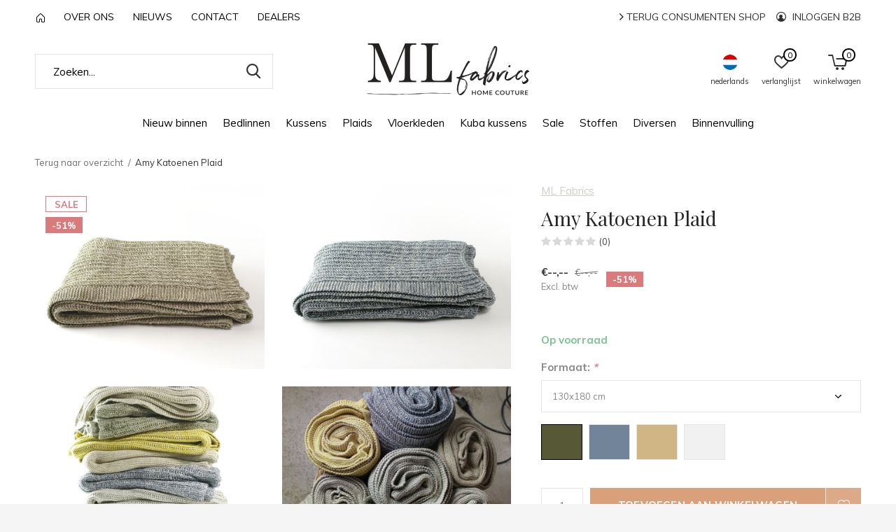

--- FILE ---
content_type: text/html;charset=utf-8
request_url: https://retailer.mlfabrics.nl/nl/amy-katoenen-plaid.html
body_size: 9905
content:
<!doctype html>
<html class="new  " lang="nl" dir="ltr">
	<head>
        <meta charset="utf-8"/>
<!-- [START] 'blocks/head.rain' -->
<!--

  (c) 2008-2025 Lightspeed Netherlands B.V.
  http://www.lightspeedhq.com
  Generated: 02-12-2025 @ 08:04:57

-->
<link rel="canonical" href="https://retailer.mlfabrics.nl/nl/amy-katoenen-plaid.html"/>
<link rel="alternate" href="https://retailer.mlfabrics.nl/nl/index.rss" type="application/rss+xml" title="Nieuwe producten"/>
<meta name="robots" content="noodp,noydir"/>
<meta property="og:url" content="https://retailer.mlfabrics.nl/nl/amy-katoenen-plaid.html?source=facebook"/>
<meta property="og:site_name" content="ML Fabrics"/>
<meta property="og:title" content="Amy Katoenen Plaid - ML Fabrics Stoffen Groothandel"/>
<meta property="og:description" content="ML Fabrics groothandel in linnen stoffen, levert uit voorraad linnen, plaids, fluwelen, katoenen &amp; zijde  kussens , hennep vloerkleden"/>
<meta property="og:image" content="https://cdn.webshopapp.com/shops/301306/files/357295927/ml-fabrics-amy-katoenen-plaid.jpg"/>
<!--[if lt IE 9]>
<script src="https://cdn.webshopapp.com/assets/html5shiv.js?2025-02-20"></script>
<![endif]-->
<!-- [END] 'blocks/head.rain' -->
		<meta charset="utf-8">
		<meta http-equiv="x-ua-compatible" content="ie=edge">
		<title>Amy Katoenen Plaid - ML Fabrics Stoffen Groothandel - ML Fabrics</title>
		<meta name="description" content="ML Fabrics groothandel in linnen stoffen, levert uit voorraad linnen, plaids, fluwelen, katoenen &amp; zijde  kussens , hennep vloerkleden">
		<meta name="keywords" content="ML, Fabrics, Amy, Katoenen, Plaid">
		<meta name="theme-color" content="#ffffff">
		<meta name="MobileOptimized" content="320">
		<meta name="HandheldFriendly" content="true">
		<meta name="viewport" content="width=device-width,initial-scale=1,maximum-scale=1,viewport-fit=cover,target-densitydpi=device-dpi,shrink-to-fit=no">
		<meta name="author" content="https://www.dmws.nl">
		<link rel="preload" as="style" href="https://cdn.webshopapp.com/assets/gui-2-0.css?2025-02-20">
		<link rel="preload" as="style" href="https://cdn.webshopapp.com/assets/gui-responsive-2-0.css?2025-02-20">
		<link rel="preload" href="https://fonts.googleapis.com/css?family=Muli:100,300,400,500,600,700,800,900%7CPlayfair%20Display:100,300,400,500,600,700,800,900" as="style">
		<link rel="preload" as="style" href="https://cdn.webshopapp.com/shops/301306/themes/175237/assets/fixed.css?2025112511482120201222164658">
    <link rel="preload" as="style" href="https://cdn.webshopapp.com/shops/301306/themes/175237/assets/screen.css?2025112511482120201222164658">
		<link rel="preload" as="style" href="https://cdn.webshopapp.com/shops/301306/themes/175237/assets/custom.css?2025112511482120201222164658">
		<link rel="preload" as="font" href="https://cdn.webshopapp.com/shops/301306/themes/175237/assets/icomoon.woff2?2025112511482120201222164658">
		<link rel="preload" as="script" href="https://cdn.webshopapp.com/assets/jquery-1-9-1.js?2025-02-20">
		<link rel="preload" as="script" href="https://cdn.webshopapp.com/assets/jquery-ui-1-10-1.js?2025-02-20">
		<link rel="preload" as="script" href="https://cdn.webshopapp.com/shops/301306/themes/175237/assets/scripts.js?2025112511482120201222164658">
		<link rel="preload" as="script" href="https://cdn.webshopapp.com/shops/301306/themes/175237/assets/custom.js?2025112511482120201222164658">
    <link rel="preload" as="script" href="https://cdn.webshopapp.com/assets/gui.js?2025-02-20">
		<link href="https://fonts.googleapis.com/css?family=Muli:100,300,400,500,600,700,800,900%7CPlayfair%20Display:100,300,400,500,600,700,800,900" rel="stylesheet" type="text/css">
		<link rel="stylesheet" media="screen" href="https://cdn.webshopapp.com/assets/gui-2-0.css?2025-02-20">
		<link rel="stylesheet" media="screen" href="https://cdn.webshopapp.com/assets/gui-responsive-2-0.css?2025-02-20">
    <link rel="stylesheet" media="screen" href="https://cdn.webshopapp.com/shops/301306/themes/175237/assets/fixed.css?2025112511482120201222164658">
		<link rel="stylesheet" media="screen" href="https://cdn.webshopapp.com/shops/301306/themes/175237/assets/screen.css?2025112511482120201222164658">
		<link rel="stylesheet" media="screen" href="https://cdn.webshopapp.com/shops/301306/themes/175237/assets/custom.css?2025112511482120201222164658">
		<link rel="icon" type="image/x-icon" href="https://cdn.webshopapp.com/shops/301306/themes/175237/assets/favicon.png?20251125093409">
		<link rel="apple-touch-icon" href="https://cdn.webshopapp.com/shops/301306/themes/175237/assets/apple-touch-icon.png?2025112511482120201222164658">
		<link rel="mask-icon" href="https://cdn.webshopapp.com/shops/301306/themes/175237/assets/safari-pinned-tab.svg?2025112511482120201222164658" color="#000000">
		<link rel="manifest" href="https://cdn.webshopapp.com/shops/301306/themes/175237/assets/manifest.json?2025112511482120201222164658">
		<link rel="preconnect" href="https://ajax.googleapis.com">
		<link rel="preconnect" href="//cdn.webshopapp.com/">
		<link rel="preconnect" href="https://fonts.googleapis.com">
		<link rel="preconnect" href="https://fonts.gstatic.com" crossorigin>
		<link rel="dns-prefetch" href="https://ajax.googleapis.com">
		<link rel="dns-prefetch" href="//cdn.webshopapp.com/">	
		<link rel="dns-prefetch" href="https://fonts.googleapis.com">
		<link rel="dns-prefetch" href="https://fonts.gstatic.com" crossorigin>
    <script src="https://cdn.webshopapp.com/assets/jquery-1-9-1.js?2025-02-20"></script>
    <script src="https://cdn.webshopapp.com/assets/jquery-ui-1-10-1.js?2025-02-20"></script>
		<meta name="msapplication-config" content="https://cdn.webshopapp.com/shops/301306/themes/175237/assets/browserconfig.xml?2025112511482120201222164658">
<meta property="og:title" content="Amy Katoenen Plaid - ML Fabrics Stoffen Groothandel">
<meta property="og:type" content="website"> 
<meta property="og:description" content="ML Fabrics groothandel in linnen stoffen, levert uit voorraad linnen, plaids, fluwelen, katoenen &amp; zijde  kussens , hennep vloerkleden">
<meta property="og:site_name" content="ML Fabrics">
<meta property="og:url" content="https://retailer.mlfabrics.nl/">
<meta property="og:image" content="https://cdn.webshopapp.com/shops/301306/files/357295927/300x250x2/ml-fabrics-amy-katoenen-plaid.jpg">
<meta itemprop="priceCurrency" content="EUR">
<meta name="twitter:title" content="Amy Katoenen Plaid - ML Fabrics Stoffen Groothandel">
<meta name="twitter:description" content="ML Fabrics groothandel in linnen stoffen, levert uit voorraad linnen, plaids, fluwelen, katoenen &amp; zijde  kussens , hennep vloerkleden">
<meta name="twitter:site" content="ML Fabrics">
<meta name="twitter:card" content="https://cdn.webshopapp.com/shops/301306/themes/175237/assets/logo.png?20251125093409">
<meta name="twitter:image" content="https://cdn.webshopapp.com/shops/301306/themes/175237/assets/banner-grid-banner-1-image.jpg?20251125093409">
<script type="application/ld+json">
  [
        {
      "@context": "http://schema.org",
      "@type": "Product", 
      "name": "ML Fabrics Amy Katoenen Plaid",
      "url": "https://retailer.mlfabrics.nl/nl/amy-katoenen-plaid.html",
      "brand": "ML Fabrics",            "image": "https://cdn.webshopapp.com/shops/301306/files/357295927/300x250x2/ml-fabrics-amy-katoenen-plaid.jpg",            "mpn": "06001309310",            "offers": {
        "@type": "Offer",
                "url": "https://retailer.mlfabrics.nl/nl/amy-katoenen-plaid.html",
        "priceValidUntil": "2026-12-02",
        "priceCurrency": "EUR",
          "availability": "https://schema.org/InStock",
          "inventoryLevel": "3"
              }
          },
        {
      "@context": "http://schema.org/",
      "@type": "Organization",
      "url": "https://retailer.mlfabrics.nl/",
      "name": "ML Fabrics",
      "legalName": "ML Fabrics",
      "description": "ML Fabrics groothandel in linnen stoffen, levert uit voorraad linnen, plaids, fluwelen, katoenen &amp; zijde  kussens , hennep vloerkleden",
      "logo": "https://cdn.webshopapp.com/shops/301306/themes/175237/assets/logo.png?20251125093409",
      "image": "https://cdn.webshopapp.com/shops/301306/themes/175237/assets/banner-grid-banner-1-image.jpg?20251125093409",
      "contactPoint": {
        "@type": "ContactPoint",
        "contactType": "Customer service",
        "telephone": "+31 (0) 180 634 368"
      },
      "address": {
        "@type": "PostalAddress",
        "streetAddress": "Bredeweg 118",
        "addressLocality": "Nederland",
        "postalCode": "2761 KB Zevenhuizen",
        "addressCountry": "NL"
      }
         
    },
    { 
      "@context": "http://schema.org", 
      "@type": "WebSite", 
      "url": "https://retailer.mlfabrics.nl/", 
      "name": "ML Fabrics",
      "description": "ML Fabrics groothandel in linnen stoffen, levert uit voorraad linnen, plaids, fluwelen, katoenen &amp; zijde  kussens , hennep vloerkleden",
      "author": [
        {
          "@type": "Organization",
          "url": "https://www.dmws.nl/",
          "name": "DMWS B.V.",
          "address": {
            "@type": "PostalAddress",
            "streetAddress": "Klokgebouw 195 (Strijp-S)",
            "addressLocality": "Eindhoven",
            "addressRegion": "NB",
            "postalCode": "5617 AB",
            "addressCountry": "NL"
          }
        }
      ]
    }
  ]
</script>    	</head>
	<body>
  	    <ul class="hidden-data hidden"><li>301306</li><li>175237</li><li>nee</li><li>nl</li><li>live</li><li>ml//mlfabrics/nl</li><li>https://retailer.mlfabrics.nl/nl/</li></ul><div id="root" ><header id="top" class=" static"><p id="logo" class="text-center"><a href="https://retailer.mlfabrics.nl/nl/" accesskey="h"><img src="https://cdn.webshopapp.com/shops/301306/themes/175237/assets/logo.png?20251125093409" alt="ML Fabrics - Groothandel in luxe natuurlijke stoffen, linnen, fluwelen en zijde kussens,  plaids en vloerkleden."></a></p><nav id="skip"><ul><li><a href="#nav" accesskey="n">Ga naar navigatie (n)</a></li><li><a href="#content" accesskey="c">Ga naar inhoud (c)</a></li><li><a href="#footer" accesskey="f">Ga naar footer (f)</a></li></ul></nav><nav id="nav" aria-label="Kies een categorie" class="align-center"><ul><li ><a  href="https://retailer.mlfabrics.nl/nl/nieuw-binnen/">Nieuw binnen</a></li><li ><a  href="https://retailer.mlfabrics.nl/nl/bedlinnen/">Bedlinnen</a></li><li ><a  href="https://retailer.mlfabrics.nl/nl/kussens/">Kussens</a><ul><li><a href="https://retailer.mlfabrics.nl/nl/kussens/fluwelen-kussens/">Fluwelen kussens</a></li><li><a href="https://retailer.mlfabrics.nl/nl/kussens/handgeweven-kussens/">Handgeweven kussens</a></li><li><a href="https://retailer.mlfabrics.nl/nl/kussens/100-zijden-kussens/">100% Zijden kussens</a></li><li><a href="https://retailer.mlfabrics.nl/nl/kussens/katoenen-kussens/">Katoenen kussens</a></li><li><a href="https://retailer.mlfabrics.nl/nl/kussens/binnen-vullingen/">Binnen vullingen</a></li></ul></li><li ><a  href="https://retailer.mlfabrics.nl/nl/plaids/">Plaids</a></li><li ><a  href="https://retailer.mlfabrics.nl/nl/vloerkleden/">Vloerkleden</a></li><li ><a  href="https://retailer.mlfabrics.nl/nl/kuba-kussens/">Kuba kussens</a></li><li ><a  href="https://retailer.mlfabrics.nl/nl/sale/">Sale</a></li><li ><a  href="https://retailer.mlfabrics.nl/nl/stoffen/">Stoffen</a></li><li ><a  href="https://retailer.mlfabrics.nl/nl/diversen/">Diversen</a></li><li ><a  href="https://retailer.mlfabrics.nl/nl/binnenvulling/">Binnenvulling</a></li><li class="desktop-hide"><a href="https://mlfabrics.webshopapp.com/nl/"><i class="icon-user-circle"></i> Terug consumenten shop</a></li><li class="desktop-hide"><a href class="login"><i class="icon-user-circle"></i> Inloggen B2B</a></li></ul><ul><li class="search"><a href="./"><i class="icon-zoom2"></i><span>zoeken</span></a></li><li class="lang"><a class="nl" href="./"><img src="https://cdn.webshopapp.com/shops/301306/themes/175237/assets/flag-nl.svg?2025112511482120201222164658" alt="Nederlands" width="22" height="22"><span>nederlands</span></a><ul><li><a title="Nederlands" lang="nl" href="https://retailer.mlfabrics.nl/nl/go/product/118298653"><img src="https://cdn.webshopapp.com/shops/301306/themes/175237/assets/flag-nl.svg?2025112511482120201222164658" alt="Nederlands" width="18" height="18"><span>Nederlands</span></a></li><li><a title="English" lang="en" href="https://retailer.mlfabrics.nl/en/go/product/118298653"><img src="https://cdn.webshopapp.com/shops/301306/themes/175237/assets/flag-en.svg?2025112511482120201222164658" alt="English" width="18" height="18"><span>English</span></a></li></ul></li><li class="fav"><a class="open-login"><i class="icon-heart-strong"></i><span>verlanglijst</span><span class="no items" data-wishlist-items>0</span></a></li><li class="cart"><a href="https://retailer.mlfabrics.nl/nl/cart/"><i class="icon-cart5"></i><span>winkelwagen</span><span class="no">0</span></a></li></ul></nav><div class="bar"><ul class="list-usp"><li><a href="https://retailer.mlfabrics.nl/nl/"><svg width="12" height="14" viewBox="0 0 12 14" fill="none" xmlns="http://www.w3.org/2000/svg"><path d="M5.313 1.26089C5.49867 1.08536 5.74449 0.987549 6 0.987549C6.25551 0.987549 6.50133 1.08536 6.687 1.26089L11.531 5.84089C11.831 6.12389 12 6.51789 12 6.93089V12.4999C12 12.8977 11.842 13.2792 11.5607 13.5606C11.2794 13.8419 10.8978 13.9999 10.5 13.9999H8.5C8.10218 13.9999 7.72064 13.8419 7.43934 13.5606C7.15804 13.2792 7 12.8977 7 12.4999V9.99989C7 9.86728 6.94732 9.74011 6.85355 9.64634C6.75979 9.55257 6.63261 9.49989 6.5 9.49989H5.5C5.36739 9.49989 5.24021 9.55257 5.14645 9.64634C5.05268 9.74011 5 9.86728 5 9.99989V12.4999C5 12.8977 4.84196 13.2792 4.56066 13.5606C4.27936 13.8419 3.89782 13.9999 3.5 13.9999H1.5C1.10218 13.9999 0.720644 13.8419 0.43934 13.5606C0.158035 13.2792 0 12.8977 0 12.4999V6.92989C0 6.51789 0.17 6.12389 0.47 5.83989L5.313 1.26089V1.26089ZM6 1.98789L1.156 6.56789C1.10682 6.61451 1.06764 6.67064 1.04082 6.73287C1.014 6.7951 1.00012 6.86213 1 6.92989V12.4999C1 12.6325 1.05268 12.7597 1.14645 12.8534C1.24021 12.9472 1.36739 12.9999 1.5 12.9999H3.5C3.63261 12.9999 3.75979 12.9472 3.85355 12.8534C3.94732 12.7597 4 12.6325 4 12.4999V9.99989C4 9.60207 4.15804 9.22054 4.43934 8.93923C4.72064 8.65793 5.10218 8.49989 5.5 8.49989H6.5C6.89782 8.49989 7.27936 8.65793 7.56066 8.93923C7.84196 9.22054 8 9.60207 8 9.99989V12.4999C8 12.6325 8.05268 12.7597 8.14645 12.8534C8.24021 12.9472 8.36739 12.9999 8.5 12.9999H10.5C10.6326 12.9999 10.7598 12.9472 10.8536 12.8534C10.9473 12.7597 11 12.6325 11 12.4999V6.92989C11 6.86196 10.9862 6.79474 10.9594 6.73233C10.9326 6.66992 10.8933 6.61363 10.844 6.56689L6 1.98789Z" fill="black"/></svg></a></li><li><a href="https://retailer.mlfabrics.nl/nl/service/about/" title="Over ons">
          Over ons
        </a></li><li><a href="https://retailer.mlfabrics.nl/nl/blogs/nieuws/" title="Nieuws">
          Nieuws
        </a></li><li><a href="https://retailer.mlfabrics.nl/nl/service/contact/" title="Contact">
          Contact
        </a></li><li><a href="https://retailer.mlfabrics.nl/nl/service/dealers/" title="Dealers">
          Dealers
        </a></li></ul><p><a href="https://mlfabrics.webshopapp.com/nl/"><i class="icon-chevron-right"></i> Terug consumenten shop</a><a href class="login"><i class="icon-user-circle"></i> Inloggen B2B</a></p></div><form action="https://retailer.mlfabrics.nl/nl/search/" method="get" id="formSearch" data-search-type="desktop"><p><label for="q">Zoeken...</label><input id="q" name="q" type="search" value="" autocomplete="off" required data-input="desktop"><button type="submit">Zoeken</button></p><div class="search-autocomplete" data-search-type="desktop"><ul class="list-cart small m0"></ul></div></form><div class="module-product-bar"><figure><img src="https://dummyimage.com/45x45/fff.png/fff" data-src="https://cdn.webshopapp.com/shops/301306/files/357295927/90x90x1/amy-katoenen-plaid.jpg" alt="Amy Katoenen Plaid" width="45" height="45"></figure><h3>ML Fabrics Amy Katoenen Plaid</h3><p class="price">
      €--,--
      <span>€--,--</span></p><p class="link-btn"><a href="https://retailer.mlfabrics.nl/nl/cart/add/237012321/">Toevoegen aan winkelwagen</a></p></div></header><main id="content"><nav class="nav-breadcrumbs desktop-only"><ul><li><a href="https://retailer.mlfabrics.nl/nl/">Terug naar overzicht</a></li><li>Amy Katoenen Plaid</li></ul></nav><article class="module-product"><ul class="list-product"><li ><a data-fancybox-group="gallery" href="https://cdn.webshopapp.com/shops/301306/files/357295927/image.jpg"><img src="https://cdn.webshopapp.com/shops/301306/files/357295927/790x632x1/ml-fabrics-amy-katoenen-plaid.jpg" alt="Amy Katoenen Plaid" ></a><ul class="label"><li class="overlay-c">Sale</li><li class="overlay-c fill">-51%</li><li class="btn  active mobile-only"><a href="javascript:;" class="add-to-wishlist" data-url="https://retailer.mlfabrics.nl/nl/account/wishlistAdd/118298653/?variant_id=237012321" data-id="118298653"><i class="icon-heart-outline"></i><span>Aan verlanglijst toevoegen</span></a></li></ul></li><li ><a data-fancybox-group="gallery" href="https://cdn.webshopapp.com/shops/301306/files/357295929/image.jpg"><img src="https://cdn.webshopapp.com/shops/301306/files/357295929/790x632x1/ml-fabrics-amy-katoenen-plaid.jpg" alt="Amy Katoenen Plaid" ></a></li><li ><a data-fancybox-group="gallery" href="https://cdn.webshopapp.com/shops/301306/files/357295923/image.jpg"><img src="https://cdn.webshopapp.com/shops/301306/files/357295923/790x632x1/ml-fabrics-amy-katoenen-plaid.jpg" alt="Amy Katoenen Plaid" ></a></li><li ><a data-fancybox-group="gallery" href="https://cdn.webshopapp.com/shops/301306/files/357295924/image.jpg"><img src="https://cdn.webshopapp.com/shops/301306/files/357295924/790x632x1/ml-fabrics-amy-katoenen-plaid.jpg" alt="Amy Katoenen Plaid" ></a></li><li ><a data-fancybox-group="gallery" href="https://cdn.webshopapp.com/shops/301306/files/357295925/image.jpg"><img src="https://cdn.webshopapp.com/shops/301306/files/357295925/790x632x1/ml-fabrics-amy-katoenen-plaid.jpg" alt="Amy Katoenen Plaid" ></a></li><li ><a data-fancybox-group="gallery" href="https://cdn.webshopapp.com/shops/301306/files/357295931/image.jpg"><img src="https://cdn.webshopapp.com/shops/301306/files/357295931/790x632x1/ml-fabrics-amy-katoenen-plaid.jpg" alt="Amy Katoenen Plaid" ></a></li><li ><a data-fancybox-group="gallery" href="https://cdn.webshopapp.com/shops/301306/files/357295935/image.jpg"><img src="https://cdn.webshopapp.com/shops/301306/files/357295935/790x632x1/ml-fabrics-amy-katoenen-plaid.jpg" alt="Amy Katoenen Plaid" ></a></li></ul><div><header><p><a href="https://retailer.mlfabrics.nl/nl/brands/ml-fabrics-3/">ML Fabrics</a></p><h1>Amy Katoenen Plaid</h1><p class="rating-a b" data-val="0" data-of="5"><a href="#section-reviews">(0)</a></p></header><form action="https://retailer.mlfabrics.nl/nl/cart/add/237012321/" id="product_configure_form" method="post" class="form-product" data-url="https://retailer.mlfabrics.nl/nl/cart/add/237012321/"><div class="fieldset"><p class="price">
          €--,--
          <span class="old">€--,--</span><span>Excl. btw</span><span class="label">-51%</span></p><ul class="list-plain"></ul><p class="in-stock-positive"><span class="strong">
                                                    
                                                    Op voorraad
                                
                                  </span></p><input type="hidden" name="bundle_id" id="product_configure_bundle_id" value=""><div class="product-configure"><div class="product-configure-options" aria-label="Select an option of the product. This will reload the page to show the new option." role="region"><div class="product-configure-options-option"><label for="product_configure_option_889847">Kleur: <em aria-hidden="true">*</em></label><select name="option[889847]" id="product_configure_option_889847" onchange="document.getElementById('product_configure_form').action = 'https://retailer.mlfabrics.nl/nl/product/options/118298653/'; document.getElementById('product_configure_form').submit();" aria-required="true"><option value="3679178" selected="selected">Army</option><option value="3679179">Jeans Blue</option><option value="3679180">Mustard</option><option value="3679181">Pearl</option></select><div class="product-configure-clear"></div></div><div class="product-configure-options-option"><label for="product_configure_option_889849">Formaat: <em aria-hidden="true">*</em></label><select name="option[889849]" id="product_configure_option_889849" onchange="document.getElementById('product_configure_form').action = 'https://retailer.mlfabrics.nl/nl/product/options/118298653/'; document.getElementById('product_configure_form').submit();" aria-required="true"><option value="3679189" selected="selected">130x180 cm</option></select><div class="product-configure-clear"></div></div></div></div><ul id="custom-variant-boxes" class="check-box"><li class=" active"><a href="https://retailer.mlfabrics.nl/nl/amy-katoenen-plaid.html?id=237012321" data-kleur="army"><span> Army</span></a></li><li class=" "><a href="https://retailer.mlfabrics.nl/nl/amy-katoenen-plaid.html?id=237012325" data-kleur="jeans blue"><span> Jeans Blue</span></a></li><li class=" "><a href="https://retailer.mlfabrics.nl/nl/amy-katoenen-plaid.html?id=237012329" data-kleur="mustard"><span> Mustard</span></a></li><li class=" "><a href="https://retailer.mlfabrics.nl/nl/amy-katoenen-plaid.html?id=237012333" data-kleur="pearl"><span> Pearl</span></a></li></ul></div><p class="submit m15"><input type="number" name="quantity" value="1"><button class="add-to-cart-button" type="submit">Toevoegen aan winkelwagen</button><a href="javascript:;" class="open-login"><i class="icon-heart-outline"></i><span>Inloggen voor wishlist</span></a></p><p class="link-btn"><a href="javascript:;" id="checkoutButton" class="a">Plaats order</a></p><ul class="list-usp"><li><i class="icon-truck"></i><span class="strong">Gratis verzending</span> Vanaf €--,--</li></ul><div><ul class="list-social b"><li>Delen:</li><li><a onclick="return !window.open(this.href,'Amy Katoenen Plaid', 'width=500,height=500')" target="_blank" href="https://www.facebook.com/sharer/sharer.php?u=https://retailer.mlfabrics.nl/nl/amy-katoenen-plaid.html"><i class="icon-facebook"></i> Facebook</a></li><li><a onclick="return !window.open(this.href,'Amy Katoenen Plaid', 'width=500,height=500')" target="_blank" href="https://pinterest.com/pin/create/button/?url=https://retailer.mlfabrics.nl/nl/amy-katoenen-plaid.html&description="><i class="icon-pinterest"></i> Pin it</a></li><li><a href="whatsapp://send?text=https://retailer.mlfabrics.nl/nl/amy-katoenen-plaid.html" data-action="share/whatsapp/share"><i class="icon-whatsapp"></i> Whatsapp</a></li></ul></div><p class="check"><input class="compare-check" id="add_compare_118298653" type="checkbox" value="" data-add-url="https://retailer.mlfabrics.nl/nl/compare/add/237012321/" data-del-url="https://retailer.mlfabrics.nl/nl/compare/delete/237012321/" data-id="118298653"  /><label for="add_compare_118298653">Toevoegen aan vergelijking</label></p></form></div></article><div class="cols-d m70 product-content"><article><h5 class="s28 m10">Productomschrijving</h5><p><strong>Voor werkdagen voor 14:00u besteld, de volgende werkdag in huis.</strong></p><p> </p><p>De Amy Katoenen Plaid is gemaakt van een grof gebreide zachte katoenen stof. Het plaid is heerlijk warm, natuurlijk en stoer. De katoenen plaid heeft een afmeting van 130 x 180 cm en is verkrijgbaar in de nieuwe kleuren Sand, Army, Pearl, Jeans Blue en Mustard. Bekijk ook de fijner gebreide <a href="https://www.mlfabrics.nl/bente-plaid">Bente Katoenen Plaid</a>.</p><h3> </h3><p>De hoogwaardige kwaliteit plaids van ML Fabrics Stoffen Groothandel zijn gemaakt van een natuurlijke blend van zijden, linnen en/of wollen stof. Met plaids, ook wel dekens genoemd, maak je van je huis een thuis. Sla een warm plaid over je heen als je het koud hebt op de bank. </p><h3>ML Fabrics - Linnen Stoffen Groothandel </h3><p>Naast plaids biedt ML Fabrics ook bedlinnen, tafellinnen, gordijnenstoffen, linnen stoffen, linnen kussens. ML Fabrics, stof groothandel, levert aan tientallen exclusieve en trendy winkels door heel Europa. ML Fabrics producten, zoals plaids, kenmerken zich door een mix van creativiteit en kennis met materialen en technieken. Alle plaids zijn van eigen label ML Fabrics en passen binnen een eigentijdse collectie die is samengesteld door een selecte groep vakbekwame wevers, producenten en trendwatchers.  </p><p> </p><h3>Voor 14:00u besteld, morgen in huis</h3><p>In de webshop van ML Fabrics kunt u online uw plaids bestellen. Alle plaids zijn direct uit voorraad leverbaar. Op werkdagen voor 14:00u besteld, is de volgende werkdag in huis. Past het plaid niet helemaal bij uw interieur? Dan kunt u het binnen 14 dagen terugsturen en krijgt u de aankoopwaarde van het linnen, zijden, katoenen of wollen plaid terug. </p></article><aside><h5 class="s28 m10">Specificaties</h5><ul class="list-info"><li><span>Bijzonderheden</span></li><li><span>Samenstelling</span> Gebreid plaid, 100% katoen</li><li><span>Wasvoorschriften</span> Wol programma, Niet centrifugeren, Niet in de droger, Niet bleken</li></ul></aside></div><article id="section-reviews"><header class="heading-rating"><h5 class="s28 m20">Reviews</h5><p class="rating-a strong" data-val="0" data-of="5">0<span> / 5</span></p><p class="overlay-e">0 sterren op basis van 0 beoordelingen</p><p class="link-btn"><a class="b" href="https://retailer.mlfabrics.nl/nl/account/review/118298653/">Je beoordeling toevoegen</a></p></header><ul class="list-comments a"></ul></article><article><header class="heading-mobile text-left"><h5 class="s28 m10">Recente artikelen</h5></header><ul class="list-collection compact"><li class="single no-ajax text-left"><div class="img"><figure><img src="https://cdn.webshopapp.com/shops/301306/files/357295929/900x660x1/amy-katoenen-plaid.jpg" alt="Amy Katoenen Plaid" width="310" height="430"></figure><form class="desktop-only" action="https://retailer.mlfabrics.nl/nl/amy-katoenen-plaid.html" method="post"><p><button class="w100" type="submit">Bekijk product</button></p></form></div><p>ML Fabrics</p><h2><a href="https://retailer.mlfabrics.nl/nl/amy-katoenen-plaid.html">Amy Katoenen Plaid</a></h2><p class="price">€--,--<span>€--,--</span></p></li></ul></article><script>
  if ($('.product-configure-options-option').length) {
		$('.product-configure-options-option').each(function() {
      if ($(this).find('> label').text().indexOf("Kleur") >= 0) {
        $(this).hide();
      } else { $(this).addClass('show'); }
    });
  }
</script></main><aside id="cart"><h5>Winkelwagen</h5><p>
    U heeft geen artikelen in uw winkelwagen...
  </p><p class="submit"><span class="freeshipping"><span>Bedrag tot gratis verzending</span> €--,--</span><span class="strong"><span>Totaal excl. btw</span> €--,--</span><a href="https://retailer.mlfabrics.nl/nl/cart/">Bestellen</a></p></aside><form action="https://retailer.mlfabrics.nl/nl/account/loginPost/" method="post" id="login"><h5>Inloggen Dealer Account</h5><p><label for="lc">E-mailadres</label><input type="email" id="lc" name="email" autocomplete='email' placeholder="E-mailadres" required></p><p><label for="ld">Wachtwoord</label><input type="password" id="ld" name="password" autocomplete='current-password' placeholder="Wachtwoord" required><a href="https://retailer.mlfabrics.nl/nl/account/password/">Wachtwoord vergeten?</a></p><p><button class="side-login-button" type="submit">Inloggen Dealer Account</button></p><footer><ul class="list-checks"><li>Ben je retailer of stylist en wil je dealer van ML Fabrics worden?</li><li>Vraag dan hieronder een dealer account aan.</li><li>Wij nemen binnen 2 werkdagen contact met u op.</li></ul><p class="link-btn"><a class="" href="https://retailer.mlfabrics.nl/nl/account/register/">DEALER ACCOUNT AANVRAGEN</a></p></footer><input type="hidden" name="key" value="76a1d130489434ca78c4e4ecde66d5e9" /><input type="hidden" name="type" value="login" /></form><p id="compare-btn" ><a class="open-compare"><i class="icon-compare"></i><span>vergelijk</span><span class="compare-items" data-compare-items>0</span></a></p><aside id="compare"><h5>Vergelijk producten</h5><ul class="list-cart compare-products"></ul><p class="submit"><span>You can compare a maximum of 5 products</span><a href="https://retailer.mlfabrics.nl/nl/compare/">Start vergelijking</a></p></aside><footer id="footer"><form id="formNewsletter" action="https://retailer.mlfabrics.nl/nl/account/newsletter/" method="post" class="form-newsletter"><input type="hidden" name="key" value="76a1d130489434ca78c4e4ecde66d5e9" /><h2 class="gui-page-title">Meld je aan voor onze nieuwsbrief</h2><p>Ontvang de nieuwste aanbiedingen en promoties</p><p><label for="formNewsletterEmail">E-mail adres</label><input type="email" id="formNewsletterEmail" name="email" required><button type="submit" class="submit-newsletter">Abonneer</button></p></form><nav><div><h3>Klantenservice</h3><ul><li><a href="https://retailer.mlfabrics.nl/nl/service/general-terms-conditions/">Algemene voorwaarden</a></li><li><a href="https://retailer.mlfabrics.nl/nl/service/contact/">Contact</a></li><li><a href="https://retailer.mlfabrics.nl/nl/service/dealers/">Dealers</a></li></ul></div><div><h3>Mijn account</h3><ul><li><a href="https://retailer.mlfabrics.nl/nl/account/" title="Registreren">Registreren</a></li><li><a href="https://retailer.mlfabrics.nl/nl/account/orders/" title="Mijn bestellingen">Mijn bestellingen</a></li><li><a href="https://retailer.mlfabrics.nl/nl/account/tickets/" title="Mijn tickets">Mijn tickets</a></li><li><a href="https://retailer.mlfabrics.nl/nl/account/wishlist/" title="Mijn verlanglijst">Mijn verlanglijst</a></li><li><a href="https://retailer.mlfabrics.nl/nl/compare/">Vergelijk producten</a></li></ul></div><div><h3>Categorieën</h3><ul><li><a href="https://retailer.mlfabrics.nl/nl/nieuw-binnen/">Nieuw binnen</a></li><li><a href="https://retailer.mlfabrics.nl/nl/bedlinnen/">Bedlinnen</a></li><li><a href="https://retailer.mlfabrics.nl/nl/kussens/">Kussens</a></li><li><a href="https://retailer.mlfabrics.nl/nl/plaids/">Plaids</a></li><li><a href="https://retailer.mlfabrics.nl/nl/vloerkleden/">Vloerkleden</a></li><li><a href="https://retailer.mlfabrics.nl/nl/kuba-kussens/">Kuba kussens</a></li><li><a href="https://retailer.mlfabrics.nl/nl/sale/">Sale</a></li><li><a href="https://retailer.mlfabrics.nl/nl/stoffen/">Stoffen</a></li></ul></div><div><h3>Over ons</h3><ul class="contact-footer m10"><li><span class="strong">ML Fabrics</span></li><li>Bredeweg 118</li><li>2761 KB Zevenhuizen</li><li>Nederland</li></ul><ul class="contact-footer m10"><li>Kvk 27180059</li></ul></div><div class="double"><ul class="link-btn"><li><a href="/cdn-cgi/l/email-protection#066b6a466b6a606764746f657528686a" class="a">Email us</a></li></ul><ul class="list-social"><li><a rel="external" href="https://www.facebook.com/ML-Fabrics-838203859599994/"><i class="icon-facebook"></i><span>Facebook</span></a></li><li><a rel="external" href="https://www.instagram.com/mlfabrics/"><i class="icon-instagram"></i><span>Instagram</span></a></li><li><a rel="external" href="https://nl.pinterest.com/mariel2767/_created/"><i class="icon-pinterest"></i><span>Pinterest</span></a></li></ul></div><figure><img data-src="https://cdn.webshopapp.com/shops/301306/themes/175237/assets/logo-upload-footer.png?20251125093409" alt="ML Fabrics - Groothandel in luxe natuurlijke stoffen, linnen, fluwelen en zijde kussens,  plaids en vloerkleden." width="180" height="40"></figure></nav><ul class="list-payments"><li><img data-src="https://cdn.webshopapp.com/shops/301306/themes/175237/assets/z-invoice.png?2025112511482120201222164658" alt="invoice" width="45" height="21"></li></ul><p class="copyright">© Copyright <span class="date">2019</span> - Theme By <a href="https://dmws.nl/themes/" target="_blank">DMWS</a>  - <a href="https://retailer.mlfabrics.nl/nl/rss/">RSS-feed</a></p></footer><script data-cfasync="false" src="/cdn-cgi/scripts/5c5dd728/cloudflare-static/email-decode.min.js"></script><script>
   var mobilemenuOpenSubsOnly = '0';
    	var instaUser = '';
   	var amount = '12';
 	    var showSecondImage = 1;
  var newsLetterSeconds = '1';
   var test = 'test';
	var basicUrl = 'https://retailer.mlfabrics.nl/nl/';
  var ajaxTranslations = {"Add to cart":"Toevoegen aan winkelwagen","Wishlist":"Verlanglijst","Add to wishlist":"Aan verlanglijst toevoegen","Compare":"Vergelijk","Add to compare":"Toevoegen om te vergelijken","Brands":"Merken","Discount":"Korting","Delete":"Verwijderen","Total excl. VAT":"Totaal excl. btw","Shipping costs":"Verzendkosten","Total incl. VAT":"Totaal incl. btw","Read more":"Lees meer","Read less":"Lees minder","No products found":"Geen producten gevonden","View all results":"Bekijk alle resultaten","":""};
  var categories_shop = {"10627944":{"id":10627944,"parent":0,"path":["10627944"],"depth":1,"image":470847373,"type":"category","url":"nieuw-binnen","title":"Nieuw binnen","description":"","count":25},"10627814":{"id":10627814,"parent":0,"path":["10627814"],"depth":1,"image":464881456,"type":"category","url":"bedlinnen","title":"Bedlinnen","description":"","count":13},"10627813":{"id":10627813,"parent":0,"path":["10627813"],"depth":1,"image":470847118,"type":"category","url":"kussens","title":"Kussens","description":"","count":68,"subs":{"13309438":{"id":13309438,"parent":10627813,"path":["13309438","10627813"],"depth":2,"image":487112408,"type":"category","url":"kussens\/fluwelen-kussens","title":"Fluwelen kussens","description":"Ontdek onze fluwelen kussens in meer dan 50 kleuren \u2013 van subtiele pasteltinten tot diepe, rijke kleuren. Gemaakt van 100% dik katoenfluweel, voelen ze altijd heerlijk zacht aan en geven ze elk interieur een luxe uitstraling.","count":14},"13311237":{"id":13311237,"parent":10627813,"path":["13311237","10627813"],"depth":2,"image":487150127,"type":"category","url":"kussens\/handgeweven-kussens","title":"Handgeweven kussens","description":"Onze handgeweven kussens zijn gemaakt van een zorgvuldig geweven blend van zijde, linnen en wol. De garens worden ambachtelijk gesponnen, geverfd en met de hand geweven. De combinatie van zijde en wol zorgt voor een zachte, warme en verfijnde uitstraling.","count":17},"13311374":{"id":13311374,"parent":10627813,"path":["13311374","10627813"],"depth":2,"image":487152923,"type":"category","url":"kussens\/100-zijden-kussens","title":"100% Zijden kussens","description":"Voeg verfijnde luxe toe met onze kussens van 100% wilde chappa zijde.","count":4},"13311397":{"id":13311397,"parent":10627813,"path":["13311397","10627813"],"depth":2,"image":487153778,"type":"category","url":"kussens\/katoenen-kussens","title":"Katoenen kussens","description":"Hoogwaardige katoenen kussens met een echte linnen look uitstraling  in prachtige kleuren, natuurlijk en stijlvol.","count":10},"13311585":{"id":13311585,"parent":10627813,"path":["13311585","10627813"],"depth":2,"image":0,"type":"category","url":"kussens\/binnen-vullingen","title":"Binnen vullingen","description":"Binnenvullingen voor alle kussenhoezen van ML Fabrics, in elke maat.","count":2}}},"10627818":{"id":10627818,"parent":0,"path":["10627818"],"depth":1,"image":464880567,"type":"category","url":"plaids","title":"Plaids","description":"","count":24},"10627817":{"id":10627817,"parent":0,"path":["10627817"],"depth":1,"image":431518153,"type":"category","url":"vloerkleden","title":"Vloerkleden","description":"","count":7},"10826642":{"id":10826642,"parent":0,"path":["10826642"],"depth":1,"image":431518739,"type":"category","url":"kuba-kussens","title":"Kuba kussens","description":"Unieke Afrikaanse kussens van oude Kuba cloth stoffen","count":1,"subs":{"10826647":{"id":10826647,"parent":10826642,"path":["10826647","10826642"],"depth":2,"image":367077896,"type":"category","url":"kuba-kussens\/1","title":"1","description":"","count":0},"10826649":{"id":10826649,"parent":10826642,"path":["10826649","10826642"],"depth":2,"image":367078046,"type":"category","url":"kuba-kussens\/2","title":"2","description":"","count":0},"10826653":{"id":10826653,"parent":10826642,"path":["10826653","10826642"],"depth":2,"image":367078281,"type":"category","url":"kuba-kussens\/3","title":"3","description":"","count":0},"10826660":{"id":10826660,"parent":10826642,"path":["10826660","10826642"],"depth":2,"image":367078694,"type":"category","url":"kuba-kussens\/4","title":"4","description":"","count":0},"10826664":{"id":10826664,"parent":10826642,"path":["10826664","10826642"],"depth":2,"image":367078768,"type":"category","url":"kuba-kussens\/5","title":"5","description":"","count":0},"10826670":{"id":10826670,"parent":10826642,"path":["10826670","10826642"],"depth":2,"image":367078909,"type":"category","url":"kuba-kussens\/6","title":"6","description":"","count":0}}},"10627847":{"id":10627847,"parent":0,"path":["10627847"],"depth":1,"image":370881374,"type":"category","url":"sale","title":"Sale","description":"","count":29},"10627904":{"id":10627904,"parent":0,"path":["10627904"],"depth":1,"image":370869117,"type":"category","url":"stoffen","title":"Stoffen","description":"De mooiste stoffen koop je bij ML Fabrics","count":1},"10627920":{"id":10627920,"parent":0,"path":["10627920"],"depth":1,"image":410167452,"type":"category","url":"diversen","title":"Diversen","description":"","count":5},"10627934":{"id":10627934,"parent":0,"path":["10627934"],"depth":1,"image":370883864,"type":"category","url":"binnenvulling","title":"Binnenvulling","description":"","count":2}};
  var readMore = 'Lees meer';
  var searchUrl = 'https://retailer.mlfabrics.nl/nl/search/';
  var scriptsUrl = 'https://cdn.webshopapp.com/shops/301306/themes/175237/assets/async-scripts.js?2025112511482120201222164658';
  var customUrl = 'https://cdn.webshopapp.com/shops/301306/themes/175237/assets/async-custom.js?2025112511482120201222164658';
  var popupUrl = 'https://cdn.webshopapp.com/shops/301306/themes/175237/assets/popup.js?2025112511482120201222164658';
  var fancyCss = 'https://cdn.webshopapp.com/shops/301306/themes/175237/assets/fancybox.css?2025112511482120201222164658';
  var fancyJs = 'https://cdn.webshopapp.com/shops/301306/themes/175237/assets/fancybox.js?2025112511482120201222164658';
  var checkoutLink = 'https://retailer.mlfabrics.nl/nl/checkout/';
  var exclVat = 'Excl. btw';
  var compareUrl = 'https://retailer.mlfabrics.nl/nl/compare/?format=json';
  var wishlistUrl = 'https://retailer.mlfabrics.nl/nl/account/wishlist/?format=json';
  var shopSsl = true;
  var loggedIn = 0;
  var shopId = 301306;
  var priceStatus = 'login';
	var shopCurrency = '€';
  //var imageRatio = '900x660';
  var imageFill = '1';
	var freeShippingFrom = '13';
	var showFrom = '09';
	var template = 'pages/product.rain';
  var by = 'Door';
	var chooseV = 'Maak een keuze';
	var blogUrl = 'https://retailer.mlfabrics.nl/nl/blogs/';
  var heroSpeed = '3000';
  var view = 'Bekijken';
                                                                      
  var showDays = [
          1,
        2,
        3,
        4,
              ];
  
	var validFor = 'Geldig voor';
  var color = 'Kleur';
  var dev = false;
   
</script><style>
  #root .product-configure-variants {display:none;}    </style><style>
/* Safari Hotfix */
#login { display:none; }
.login-active #login { display: unset; }
/* End Safari Hotfix */
</style></div><script defer src="https://cdn.webshopapp.com/shops/301306/themes/175237/assets/scripts.js?2025112511482120201222164658"></script><script defer src="https://cdn.webshopapp.com/shops/301306/themes/175237/assets/custom.js?2025112511482120201222164658"></script><script>let $ = jQuery</script><script src="https://cdn.webshopapp.com/assets/gui.js?2025-02-20"></script><script src="https://cdn.webshopapp.com/assets/gui-responsive-2-0.js?2025-02-20"></script><!-- [START] 'blocks/body.rain' --><script>
(function () {
  var s = document.createElement('script');
  s.type = 'text/javascript';
  s.async = true;
  s.src = 'https://retailer.mlfabrics.nl/nl/services/stats/pageview.js?product=118298653&hash=a952';
  ( document.getElementsByTagName('head')[0] || document.getElementsByTagName('body')[0] ).appendChild(s);
})();
</script><!-- [END] 'blocks/body.rain' --><script async defer src="//assets.pinterest.com/js/pinit.js"  data-pin-hover="true"></script>	</body>
</html>

--- FILE ---
content_type: text/css; charset=UTF-8
request_url: https://cdn.webshopapp.com/shops/301306/themes/175237/assets/custom.css?2025112511482120201222164658
body_size: 1499
content:
/* 20251125093409 - v2 */
.gui,
.gui-block-linklist li a {
  color: #666666;
}

.gui-page-title,
.gui a.gui-bold,
.gui-block-subtitle,
.gui-table thead tr th,
.gui ul.gui-products li .gui-products-title a,
.gui-form label,
.gui-block-title.gui-dark strong,
.gui-block-title.gui-dark strong a,
.gui-content-subtitle {
  color: #000000;
}

.gui-block-inner strong {
  color: #848484;
}

.gui a {
  color: #0a8de9;
}

.gui-input.gui-focus,
.gui-text.gui-focus,
.gui-select.gui-focus {
  border-color: #0a8de9;
  box-shadow: 0 0 2px #0a8de9;
}

.gui-select.gui-focus .gui-handle {
  border-color: #0a8de9;
}

.gui-block,
.gui-block-title,
.gui-buttons.gui-border,
.gui-block-inner,
.gui-image {
  border-color: #8d8d8d;
}

.gui-block-title {
  color: #333333;
  background-color: #ffffff;
}

.gui-content-title {
  color: #333333;
}

.gui-form .gui-field .gui-description span {
  color: #666666;
}

.gui-block-inner {
  background-color: #f4f4f4;
}

.gui-block-option {
  border-color: #ededed;
  background-color: #f9f9f9;
}

.gui-block-option-block {
  border-color: #ededed;
}

.gui-block-title strong {
  color: #333333;
}

.gui-line,
.gui-cart-sum .gui-line {
  background-color: #cbcbcb;
}

.gui ul.gui-products li {
  border-color: #dcdcdc;
}

.gui-block-subcontent,
.gui-content-subtitle {
  border-color: #dcdcdc;
}

.gui-faq,
.gui-login,
.gui-password,
.gui-register,
.gui-review,
.gui-sitemap,
.gui-block-linklist li,
.gui-table {
  border-color: #dcdcdc;
}

.gui-block-content .gui-table {
  border-color: #ededed;
}

.gui-table thead tr th {
  border-color: #cbcbcb;
  background-color: #f9f9f9;
}

.gui-table tbody tr td {
  border-color: #ededed;
}

.gui a.gui-button-large,
.gui a.gui-button-small {
  border-color: #8d8d8d;
  color: #000000;
  background-color: #ffffff;
}

.gui a.gui-button-large.gui-button-action,
.gui a.gui-button-small.gui-button-action {
  border-color: #8d8d8d;
  color: #000000;
  background-color: #ffffff;
}

.gui a.gui-button-large:active,
.gui a.gui-button-small:active {
  background-color: #cccccc;
  border-color: #707070;
}

.gui a.gui-button-large.gui-button-action:active,
.gui a.gui-button-small.gui-button-action:active {
  background-color: #cccccc;
  border-color: #707070;
}

.gui-input,
.gui-text,
.gui-select,
.gui-number {
  border-color: #8d8d8d;
  background-color: #ffffff;
}

.gui-select .gui-handle,
.gui-number .gui-handle {
  border-color: #8d8d8d;
}

.gui-number .gui-handle a {
  background-color: #ffffff;
}

.gui-input input,
.gui-number input,
.gui-text textarea,
.gui-select .gui-value {
  color: #000000;
}

.gui-progressbar {
  background-color: #76c61b;
}

/* custom */
*[data-kleur="white"] { background-color: #ffffff; }
*[data-kleur="black"] { background-color: #000000; }
*[data-kleur="eucalyptus"] { background-color: #b2c2bb; }
*[data-kleur="grey"] { background-color: #dcdcdc; }
*[data-kleur="ivory"] { background-color: #fffff0; }
*[data-kleur="natural"] { background-color: #d0b685; }
*[data-kleur="silver"] { background-color: #efefef; }
*[data-kleur="blue"] { background-color: #96b0c9; }
*[data-kleur="rust"] { background-color: #c25a3c; }
*[data-kleur="multi"] { background-color: linear-gradient(to right, red,orange,yellow,green,blue,indigo,violet); }	
*[data-kleur="jaguar"] { background-color: #9b8e73; }
*[data-kleur="brown"] { background-color: #6b5034; }
*[data-kleur="grey/beige"] { background-color: #d8d3c9; }
*[data-kleur="charcoal"] { background-color: #666666; }
*[data-kleur="army"] { background-color: #575835; }
*[data-kleur="jeans blue"] { background-color: #72849a; }
*[data-kleur="mustard"] { background-color: #d0b685; }
*[data-kleur="pearl"] { background-color: #f1f1f1; }
*[data-kleur="sand"] { background-color: #d8d3c9; }
*[data-kleur="aqua"] { background-color: #9bdfd4; }
*[data-kleur="orange"] { background-color: #e69138; }
*[data-kleur="stone"] { background-color: #666666; }
*[data-kleur="violet"] { background-color: #966e90; }
*[data-kleur="white/blue"] { background-color: #ffffff; }
*[data-kleur="green"] { background-color: #bdd6bd; }
*[data-kleur="blush"] { background-color: #e6c8c4; }
*[data-kleur="tweed"] { background-color: #d5d0c1; }
*[data-kleur="ginger"] { background-color: #fd9b77; }
*[data-kleur="indigo"] { background-color: #1c4587; }
*[data-kleur="spice"] { background-color: #c39020; }
*[data-kleur="agate"] { background-color: #6f99a7; }
*[data-kleur="ash"] { background-color: #828371; }
*[data-kleur="copper"] { background-color: #fac69d; }
*[data-kleur="dust"] { background-color: #b8b7a4; }
*[data-kleur="emerald"] { background-color: #318371; }
*[data-kleur="flamingo"] { background-color: #f1b6b6; }
*[data-kleur="honey"] { background-color: #f7bf62; }
*[data-kleur="papaya"] { background-color: #b86e62; }
*[data-kleur="pebble"] { background-color: #eededc; }
*[data-kleur="powder"] { background-color: #bda2af; }
*[data-kleur="rose"] { background-color: #e6d3dc; }
*[data-kleur="scarlet"] { background-color: #bd3f3f; }
*[data-kleur="squash"] { background-color: #c96e51; }
*[data-kleur="turquoise"] { background-color: #9bdfd4; }
*[data-kleur="bloom"] { background-color: #e0a47e; }
*[data-kleur="castle"] { background-color: #666666; }
*[data-kleur="desert"] { background-color: #ddb48b; }
*[data-kleur="havana"] { background-color: #a27e59; }
*[data-kleur="june"] { background-color: #ebd191; }
*[data-kleur="stony"] { background-color: #e0e0bf; }
*[data-kleur="amethyst"] { background-color: #977786; }
*[data-kleur="brick"] { background-color: #ad5142; }
*[data-kleur="cherry"] { background-color: #bd3f3f; }
*[data-kleur="dark grey"] { background-color: #434343; }
*[data-kleur="pumkin"] { background-color: #c96e51; }
*[data-kleur="prune"] { background-color: #956b96; }
*[data-kleur="flax"] { background-color: #cabd9d; }
*[data-kleur="black&white"] { background-color: #ffffff; }
*[data-kleur="white/black"] { background-color: #ffffff; }
*[data-kleur="concrete"] { background-color: #dcdcdc; }
*[data-kleur="mouse grey"] { background-color: #c7c6c6; }
*[data-kleur="straw"] { background-color: #f3e6b2; }
*[data-kleur="ambre"] { background-color: #ebd191; }
*[data-kleur="water"] { background-color: #d6f5f7; }
*[data-kleur="terra"] { background-color: #c77163; }
*[data-kleur="caramel"] { background-color: #ddb48b; }
*[data-kleur="smoke"] { background-color: #ad8e8a; }
*[data-kleur="fez"] { background-color: #cf7b6d; }
*[data-kleur="coffee"] { background-color: #835c33; }
*[data-kleur="ice"] { background-color: #8fb6ca; }
*[data-kleur="mauve"] { background-color: #977786; }
*[data-kleur="mandarin"] { background-color: #fc6324; }
*[data-kleur="bright pink"] { background-color: #fe6994; }
*[data-kleur="coral"] { background-color: #ff6565; }
*[data-kleur="lemon"] { background-color: #ffd966; }
*[data-kleur="jade"] { background-color: #4bad5c; }
*[data-kleur="sapphire"] { background-color: #0062d5; }
*[data-kleur="corn"] { background-color: #e5bd42; }
*[data-kleur="crimson"] { background-color: #e63b3b; }
*[data-kleur="ruby"] { background-color: #dc0202; }
*[data-kleur="fuchsya"] { background-color: #d00562; }
*[data-kleur="pepper"] { background-color: #ff4102; }
*[data-kleur="gold"] { background-color: #f9a702; }
*[data-kleur="steel"] { background-color: #8eafca; }
*[data-kleur="teal"] { background-color: #5b8ba2; }
*[data-kleur="jeans"] { background-color: #597db4; }
*[data-kleur="azure"] { background-color: #264e9b; }
*[data-kleur="ocean"] { background-color: #3b7da2; }
*[data-kleur="maya"] { background-color: #6fa8dc; }
*[data-kleur="moss"] { background-color: #615a08; }
*[data-kleur="wood"] { background-color: #8f6c49; }
*[data-kleur="tourmaline"] { background-color: #a44c96; }
*[data-kleur="violet"] { background-color: #9900ff; }
/* free shipping uit cart en PDP */
span.freeshipping, li.strong.overlay-a.freeshipping {display:none!important;}
.module-product .list-usp, .form-product .list-usp {display:none!important;}

/*kuba & stoffen pages */
@media screen and (min-width: 1000px) {
.col40 {width:40%;float:left;}
.col60 {width:60%;float:left;}
.padding40 {padding-left:40px;}
}
@media screen and (max-width: 999px) {
.col40 {width:100%;float:left;}
.col60 {width:100%;float:left;}
.padding40 {padding-left:0px;}
}


--- FILE ---
content_type: text/javascript;charset=utf-8
request_url: https://retailer.mlfabrics.nl/nl/services/stats/pageview.js?product=118298653&hash=a952
body_size: -412
content:
// SEOshop 02-12-2025 08:04:59